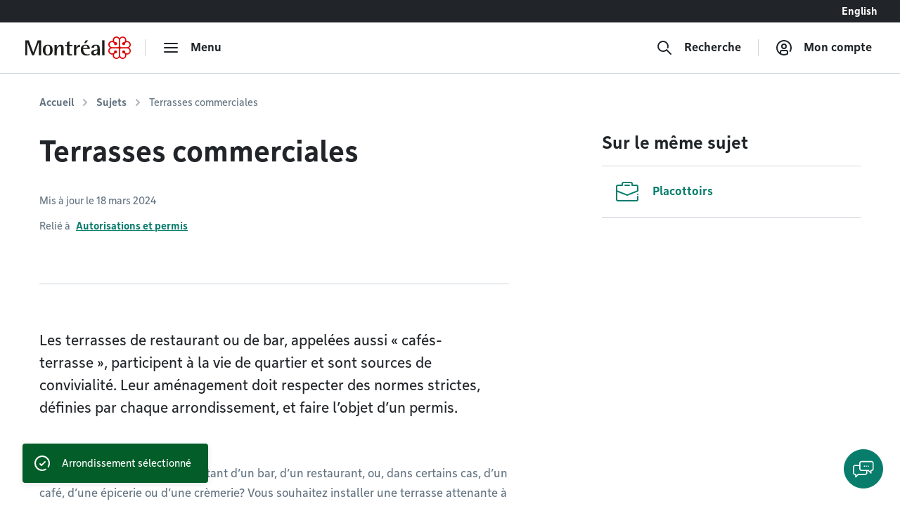

--- FILE ---
content_type: text/html; charset=utf-8
request_url: https://montreal.ca/sujets/terrasses-commerciales?arrondissement=OUT
body_size: 14990
content:
<!DOCTYPE html><html lang="fr"><head><link rel="apple-touch-icon" sizes="180x180" href="/shell/apple-touch-icon.png"/><link rel="icon" type="image/png" sizes="32x32" href="/shell/favicon-32x32.png"/><link rel="icon" type="image/png" sizes="16x16" href="/shell/favicon-16x16.png"/><link rel="manifest" href="/shell/manifest.webmanifest"/><link rel="mask-icon" href="/shell/safari-pinned-tab.svg" color="#e00000"/><meta name="msapplication-TileColor" content="#ffffff"/><meta name="theme-color" content="#ffffff"/><link href="/shell/stylesheets/style.css?v=3.89.1&amp;h=47a63eb8fdcb2dd32c71495833674bc6" rel="stylesheet" as="style"/><link href="https://fonts.googleapis.com/css?family=Nunito+Sans:300,300i,400,400i,600,600i,700,700i" rel="stylesheet" as="style"/><meta http-equiv="X-UA-Compatible" content="IE=edge"/><meta name="viewport" content="width=device-width, initial-scale=1"/><script>
  window.shellConfig = JSON.parse('{"language":"fr","azureADEmploye":{"issuer":"https://login.microsoftonline.com/montreal.ca/v2.0","clientId":"8d48b10c-882c-404f-9de1-c20cccff25e0","scope":"openid profile email 8d48b10c-882c-404f-9de1-c20cccff25e0/.default"},"logoutUrls":{"azureB2c":"https://connexion.montreal.ca/connexionmontreal.onmicrosoft.com/b2c_1a_signup_signin/oauth2/v2.0/logout","azureADEmployee":"https://login.microsoftonline.com/9f15d2dc-8753-4f83-aac2-a58288d3a4bc/oauth2/v2.0/logout"},"azureADB2C":{"issuer":"https://connexion.montreal.ca","clientId":"c9370b3e-c362-4d68-83ff-e8eea6618d23","scope":"openid profile email c9370b3e-c362-4d68-83ff-e8eea6618d23"},"signupDomain":"https://services.montreal.ca/","employeeDomainPrefix":"sac","contentApiUrl":"https://api.interne.montreal.ca","publicApiUrl":"https://api.montreal.ca","acsDomain":"https://acs.interne.montreal.ca","domainDci":"https://montreal.ca","instance":"","domain":"https://montreal.ca","profiles":{"enable":true,"citizenApiUrl":"https://api.montreal.ca/api/city-services/citizen/v2","profilesCount":100},"employeeExternalLogoutUrls":[{"name":"Gestion des files d attente","allowedRedirectUrl":{"fr":"https://montreal.esii-orion.com"}}],"publicExternalLogoutUrls":[{"name":"GBEau","allowedRedirectUrl":{"fr":"https://services.montreal.ca/branchements-eau/entrepreneur/logout"}}],"isMobileApp":false,"isInsideAcsShell":false}');
</script><link href="https://api.mapbox.com/mapbox-gl-js/v1.13.2/mapbox-gl.css" rel="stylesheet"><link rel="alternate" hreflang="fr-ca" href="https://montreal.ca/sujets/terrasses-commerciales"><link rel="alternate" hreflang="en-ca" href="https://montreal.ca/en/topics/commercial-terraces"><link rel="alternate" hreflang="x-default" href="https://montreal.ca/sujets/terrasses-commerciales"><script>
  (function(w,d,s,l,i){w[l]=w[l]||[];w[l].push({'gtm.start':
  new Date().getTime(),event:'gtm.js'});var f=d.getElementsByTagName(s)[0],
  j=d.createElement(s),dl=l!='dataLayer'?'&l='+l:'';j.async=true;j.src=
  'https://www.googletagmanager.com/gtm.js?id='+i+dl;f.parentNode.insertBefore(j,f);
  })(window,document,'script','dataLayer','GTM-TFDV82X');
</script><title>Terrasses commerciales | Ville de Montréal</title><base href="/"><link href="style2.css?v=4.74.0&amp;h=26f3d0158368264a6a3d8e41feae1698" rel="stylesheet"><link href="https://montreal.ca/sujets/terrasses-commerciales" rel="canonical"><meta name="robots" content="index,follow"><meta name="author" content="Ville de Montréal"><meta name="copyright" content="Ville de Montréal"><meta property="og:type" content="website"><meta property="og:url" content="https://montreal.ca/sujets/terrasses-commerciales"><meta property="og:image" content="https://res.cloudinary.com/villemontreal/image/upload/f_auto,dpr_auto,q_auto/v1/logo-montreal.jpg"><meta property="twitter:card" content="summary_large_image"><meta property="twitter:site" content="@MTL_Ville"><meta property="twitter:creator" content="@MTL_Ville"><meta property="og:title" content="Terrasses commerciales"><meta property="twitter:title" content="Terrasses commerciales"><meta name="description" content="À Montréal, les terrasses de restaurant ou de bar, appelées aussi «cafés-terrasse», doivent respecter des normes et requièrent un permis. Apprenez-en plus."><meta property="og:description" content="À Montréal, les terrasses de restaurant ou de bar, appelées aussi «cafés-terrasse», doivent respecter des normes et requièrent un permis. Apprenez-en plus."><meta property="twitter:description" content="À Montréal, les terrasses de restaurant ou de bar, appelées aussi «cafés-terrasse», doivent respecter des normes et requièrent un permis. Apprenez-en plus."><script>
                window.config = JSON.parse('{"language":"fr","languagePrefixes":{"en":"/en/","fr":"/"},"config":{"environmentName":"PROD"},"cookies":{},"languageVersions":{"en":"/topics/commercial-terraces","fr":"/sujets/terrasses-commerciales"},"hash":"26f3d0158368264a6a3d8e41feae1698"}');
              </script><script src="https://www.google.com/recaptcha/api.js?hl=fr" async="" defer=""></script><script crossorigin="anonymous" src="https://cdn.botframework.com/botframework-webchat/latest/webchat.js"></script></head><body class="content" data-portal-version="4.74.0"><noscript><div class="shell-page-error">Votre navigateur ne supporte pas Javascript! / Your browser does not support JavaScript!</div></noscript><div class="shell-style shell-fixed-top"><a href="/sujets/terrasses-commerciales?arrondissement=OUT#shell-main-content" class="sr-only skip-navigation">Accéder au contenu</a></div><div class="shell-main-wrapper h-100" data-shell-version="3.89.1" id="main-content"><div class="shell-page shell-page-public site-sticky-footer"><div class="shell-style site-header"><header class="header-main-nav is-fixed-top" id="header-shell"><nav class="fixed-top" id="menu-bao" aria-label="Menu principal"><div class="navbar-lang-switcher d-flex"><a href="/" class="ml-auto btn btn-lang" id="shell-change-language-link" lang="en">English</a></div><div class="navbar navbar-light main-navbar navbar-expand w-100"><a class="navbar-brand" href="/" aria-label="Retourner à la page d&#x27;accueil de Montréal.ca"><div class="d-none d-md-flex"><svg x="0px" y="0px" viewBox="0 0 184.6 39.3" xml:space="preserve" xmlns="http://www.w3.org/2000/svg" aria-labelledby="logo-vdm-header" role="img"><title id="logo-vdm-header">Ville de Montréal</title><polyline class="letter" points="0,6.6 6.1,6.6 13.9,27.9 14,27.9 21.8,6.6 27.7,6.6 27.7,32.8 23.6,32.8 23.6,10.2 23.5,10.2 15.2,32.8 11.8,32.8 3.5,10.2 3.4,10.2 3.4,32.8 0,32.8 0,6.6"></polyline><path class="letter" d="M39.3,31.6c3.7,0,4.1-4.6,4.1-7.9c0-3.3-0.4-7.9-4.1-7.9c-3.6,0-4.1,4.6-4.1,7.9C35.2,27.1,35.7,31.6,39.3,31.6 M30.7,23.8 c0-6.1,2.9-9.4,8.6-9.4s8.6,3.3,8.6,9.4s-2.9,9.4-8.6,9.4S30.7,29.9,30.7,23.8z"></path><path class="letter" d="M51.1,14.7h4.1V19h0.1c0.7-1.3,2.5-4.7,6.8-4.7c3.4,0,4.9,2.7,4.9,5.3v13.2h-4.1V21.5c0-2.3-0.4-4.3-2.5-4.3c-4.1,0-5.2,5.9-5.2,8.2v7.5h-4.1L51.1,14.7"></path><path class="letter" d="M82,32.9c-0.8,0.2-1.9,0.3-2.9,0.3c-3.9,0-6.1-1.1-6.1-4.6V16.7h-3.1v-2H73v-4.2l4.1-2.3v6.6h5.3v2h-5.3v10.4c0,2.7,0.3,3.9,2.9,3.9c0.7,0,1.4-0.1,1.9-0.3L82,32.9"></path><path class="letter" d="M85.1,14.7h4.1v4.6h0.1c1.3-2.4,2.7-4.7,6.3-5v4c-4,0.1-6.4,1.4-6.4,6.2v8.3h-4.1V14.7"></path><path class="letter" d="M105.8,6.6h4.3l-4,5H103L105.8,6.6 M108.8,20c0-1.4-0.5-4.1-3.6-4.1c-3.2,0-3.8,3-3.9,4.1H108.8z M112.5,32.2c-1.7,0.6-3.2,1-5.7,1c-5.4,0-9.7-3-9.7-10.2c0-5,2.2-8.6,8.3-8.6c6.3,0,7.5,3.9,7.5,7.4h-11.7c0,3.6,1.7,9.5,7.6,9.5c1.3,0,2.5-0.2,3.7-0.8V32.2z"></path><path class="letter" d="M126.1,24.3c-1.7,0.1-6.4,0.5-6.4,3.8c0,1.6,1,2.7,2.4,2.7s4-1.3,4-4.4V24.3 M126.1,30.3L126.1,30.3 c-0.7,1.1-2.5,2.9-5.6,2.9s-5.3-2-5.3-4.5c0-5.6,8.3-5.8,10.9-6v-1.6c0-2,0-5.2-2.7-5.2c-2.5,0-3,1.8-3.2,3.9h-4.3c0.2-2.7,1.4-5.5,7.5-5.5c6.4,0,6.9,3.3,6.9,6.8v11.6h-4.1L126.1,30.3L126.1,30.3z"></path><rect class="letter" x="134.5" y="6.6" width="4.1" height="26.2"></rect><path class="rosace" d="M167.3,36c-0.8-0.8-1.3-1.9-1.3-3.1V22.7c0-1.3,1.2-1.9,1.9-1.9h10.3c2.1,0,4.4,1.7,4.4,4.4c0,2.4-1.9,4.4-4.3,4.4c-1.5,0-2.6-0.7-3.2-1.3c0,0-0.4-0.4-0.5-0.5c0.1-0.2,0.2-0.5,0.2-0.9l0,0c0-1.5-1.2-2.6-2.7-2.6c-0.7,0-1.3,0.3-1.8,0.7c-0.5,0.5-0.8,1.2-0.8,1.9s0.3,1.4,0.8,1.9s1.1,0.7,1.9,0.7c0.4,0,0.7-0.1,0.9-0.2c0.1,0.1,0.5,0.5,0.5,0.5c0.3,0.3,1.3,1.4,1.3,3.1l0,0c0,2.7-2.3,4.4-4.4,4.4C169.3,37.3,168.2,36.8,167.3,36 M148.7,28.3c-0.8-0.8-1.3-2-1.3-3.1c0-1.2,0.4-2.3,1.3-3.1c0.8-0.8,1.9-1.3,3.1-1.3H162c1.3,0,2,1.1,2,1.9v10.2c0,1.2-0.5,2.3-1.3,3.1c-0.6,0.6-1.6,1.3-3.1,1.3c-2.4,0-4.4-1.9-4.4-4.3l0,0c0-1.5,0.7-2.6,1.3-3.2c0,0,0.4-0.4,0.5-0.5c0.2,0.1,0.5,0.2,0.9,0.2c1.5,0,2.6-1.2,2.6-2.7c0-0.7-0.3-1.3-0.7-1.8c-0.5-0.5-1.2-0.8-1.9-0.8s-1.4,0.3-1.9,0.8s-0.7,1.1-0.7,1.8l0,0c0,0.4,0.1,0.7,0.2,0.9c-0.1,0.1-0.5,0.5-0.5,0.5c-0.3,0.3-1.4,1.3-3.1,1.3C150.6,29.6,149.5,29.1,148.7,28.3z M166,6.5c0-1.2,0.5-2.3,1.3-3.1c0.6-0.6,1.6-1.3,3.1-1.3c1.2,0,2.3,0.5,3.1,1.3s1.3,1.9,1.3,3l0,0c0,1.5-0.7,2.6-1.3,3.2c0,0-0.4,0.4-0.5,0.5c-0.2-0.1-0.5-0.2-0.9-0.2c-1.5,0-2.6,1.2-2.6,2.7c0,0.7,0.3,1.3,0.7,1.8c0.5,0.5,1.2,0.8,1.9,0.8l0,0c0.7,0,1.4-0.3,1.9-0.8s0.7-1.1,0.7-1.8l0,0c0-0.4-0.1-0.7-0.2-0.9c0.1-0.1,0.5-0.5,0.5-0.5c0.3-0.3,1.4-1.3,3.1-1.3c2.7,0,4.4,2.3,4.4,4.4c0,1.2-0.5,2.3-1.3,3.1s-1.9,1.3-3.1,1.3H168c-1.3,0-1.9-1.1-1.9-1.9L166,6.5L166,6.5z M156.5,9.7L156.5,9.7c-0.3-0.3-1.3-1.4-1.3-3.1l0,0c0-2.7,2.3-4.4,4.4-4.4c1.2,0,2.3,0.5,3.1,1.3s1.3,1.9,1.3,3.1v10.1c0,1.3-1.1,1.9-1.9,1.9h-10.2c-1.2,0-2.3-0.5-3.1-1.3c-0.6-0.6-1.3-1.6-1.3-3.1c0-1.2,0.5-2.3,1.3-3.1c0.8-0.8,1.9-1.3,3-1.3c1.5,0,2.6,0.7,3.2,1.3c0,0,0.4,0.4,0.5,0.5c-0.1,0.2-0.2,0.5-0.2,0.9c0,1.5,1.2,2.6,2.7,2.6c0.7,0,1.3-0.3,1.8-0.7c0.5-0.5,0.8-1.2,0.8-1.9s-0.3-1.4-0.8-1.9s-1.1-0.7-1.9-0.7c-0.4,0-0.7,0.1-0.9,0.2C156.9,10.1,156.5,9.7,156.5,9.7z M165,3.1c-1.3-1.9-3.3-3.1-5.5-3.1c-3.6,0-6.5,2.9-6.5,6.5c0,0.4,0.1,0.8,0.2,1.5c-0.3-0.1-1-0.2-1.5-0.2c-3.7,0-6.5,2.8-6.5,6.4c0,2.1,1.2,4.2,3.1,5.5c-1.9,1.3-3.1,3.3-3.1,5.4c0,3.6,2.9,6.5,6.6,6.5c0.4,0,1-0.1,1.4-0.2c-0.1,0.6-0.2,1.1-0.2,1.4c0,3.7,2.8,6.5,6.5,6.5c2.1,0,4.1-1.1,5.4-3c1.2,1.8,3.4,3,5.5,3c3.6,0,6.4-2.9,6.4-6.5c0-0.5-0.1-1.1-0.2-1.4c0.6,0.1,1.1,0.2,1.5,0.2c3.6,0,6.5-2.9,6.5-6.5c0-2.1-1.1-4.2-3-5.4c1.8-1.2,3-3.3,3-5.4c0-3.5-3-6.4-6.6-6.4c-0.5,0-1,0.1-1.4,0.2c0.1-0.3,0.2-1,0.2-1.5c0-3.7-2.8-6.5-6.4-6.5C168.3,0,166.2,1.2,165,3.1z"></path></svg></div><div class="d-flex d-md-none"><svg id="logo-rosace" viewBox="0 0 80 80" xml:space="preserve" xmlns="http://www.w3.org/2000/svg"><path class="rosace" d="M40.1,6.2C37.5,2.4,33.3,0,29,0c-7.4,0-13.1,5.8-13.1,13.3c0,0.7,0.2,1.7,0.4,3c-0.7-0.1-1.9-0.4-3-0.4C5.8,15.9,0,21.6,0,29c0,4.3,2.4,8.5,6.3,11.1c-3.9,2.6-6.2,6.7-6.2,11c0,7.2,6,13.1,13.3,13.1c0.9,0,2-0.2,2.9-0.4C16,65,15.9,66,15.9,66.7C15.9,74.2,21.6,80,29,80c4.4,0,8.4-2.3,11-6.1c2.4,3.7,6.8,6.1,11,6.1c7.3,0,13.1-5.8,13.1-13.3c0-1-0.2-2.1-0.4-2.9c1.3,0.3,2.2,0.4,3,0.4C74,64.2,80,58.3,80,51c0-4.3-2.3-8.5-6.1-11c3.7-2.5,6.1-6.7,6.1-11c0-7.2-6-13.1-13.4-13.1c-0.9,0-2,0.2-2.9,0.4c0.1-0.7,0.4-2,0.4-3C64.1,5.8,58.4,0,51,0C46.8,0,42.6,2.4,40.1,6.2L40.1,6.2zM22.8,19.5L22.8,19.5c-0.6-0.6-2.7-2.8-2.7-6.4l0,0c0-5.5,4.6-8.9,8.9-8.9c2.4,0,4.6,0.9,6.3,2.6s2.6,3.9,2.6,6.3v20.6c0,2.5-2.3,4-3.9,4H13.3c-2.3,0-4.7-0.9-6.3-2.6c-1.2-1.2-2.5-3.2-2.5-6.2c0-2.4,0.9-4.7,2.6-6.3C8.7,21,10.9,20,13.3,20c3.1,0,5.2,1.5,6.4,2.7c0,0,0.8,0.8,1,1c-0.2,0.5-0.4,1.1-0.4,1.9c0,3,2.4,5.4,5.4,5.4c1.4,0,2.7-0.5,3.7-1.5S31,27,31,25.6s-0.6-2.9-1.6-3.9s-2.3-1.5-3.8-1.5c-0.8,0-1.5,0.2-1.8,0.4C23.7,20.4,22.8,19.5,22.8,19.5L22.8,19.5z M42.2,13.2c0-2.3,0.9-4.7,2.6-6.3C46,5.7,48,4.4,51,4.4c2.4,0,4.7,1,6.3,2.6c1.6,1.6,2.6,3.8,2.6,6.2l0,0c0,3.1-1.4,5.2-2.7,6.4c0,0-0.8,0.8-1,1c-0.5-0.2-1.1-0.3-1.9-0.3c-2.9,0-5.4,2.4-5.4,5.4c0,1.4,0.5,2.7,1.5,3.7s2.5,1.6,3.9,1.6l0,0c1.4,0,2.8-0.6,3.9-1.6c1-1,1.5-2.3,1.5-3.7l0,0c0-0.8-0.2-1.5-0.4-1.8c0.2-0.2,1-1.1,1-1.1c0.7-0.8,3-2.8,6.5-2.8c5.5,0,8.9,4.6,8.9,8.9c0,2.4-0.9,4.6-2.6,6.3s-3.9,2.6-6.3,2.6H46.2c-2.6,0-3.9-2.3-3.9-3.9L42.2,13.2L42.2,13.2z M7,57.5c-1.7-1.7-2.7-4-2.7-6.3c0-2.4,0.9-4.6,2.6-6.3c1.7-1.7,3.9-2.6,6.3-2.7h20.6c2.6,0,4,2.3,4,3.9v20.7c0,2.3-1,4.7-2.7,6.4c-1.2,1.2-3.2,2.5-6.2,2.5c-4.9,0-8.9-3.9-8.9-8.8l0,0c0-3.1,1.5-5.2,2.7-6.4c0,0,0.8-0.8,1-1c0.5,0.2,1.1,0.3,1.9,0.4c3,0,5.4-2.4,5.4-5.4c0-1.4-0.5-2.7-1.5-3.7s-2.5-1.6-3.9-1.6s-2.9,0.6-3.9,1.6s-1.5,2.3-1.5,3.8l0,0c0,0.8,0.2,1.5,0.4,1.8l-1,1.1C19,57.9,16.7,60,13.2,60C10.8,60,8.6,59.1,7,57.5L7,57.5z M44.9,73.1c-1.7-1.7-2.7-3.9-2.7-6.3V46.1c0-2.5,2.3-3.9,3.9-4h20.7c4.3,0,8.9,3.4,8.9,8.9c0,4.9-3.9,8.9-8.8,8.9c-3.1,0-5.2-1.5-6.4-2.7c0,0-0.8-0.8-1-1c0.2-0.5,0.3-1.1,0.3-1.9l0,0c0-3-2.4-5.4-5.4-5.4c-1.4,0-2.7,0.5-3.7,1.5s-1.6,2.5-1.6,3.9s0.6,2.9,1.6,3.9s2.3,1.5,3.8,1.5c0.8,0,1.5-0.2,1.8-0.4l1.1,1c0.6,0.6,2.7,2.8,2.7,6.4l0,0c0,5.5-4.6,8.9-8.9,8.9C48.8,75.7,46.6,74.8,44.9,73.1L44.9,73.1z"></path></svg></div></a><div class="navbar-separator"></div><button type="button" id="main-menu-toggler" class="btn navbar-btn navbar-btn-icon btn-hide-label-sm" aria-expanded="false" aria-controls="main-menu" aria-label="menu"><span class="icon icon-menu" aria-hidden="true"></span><span class="btn-label">Menu</span></button><div id="main-menu" class="main-menu" tabindex="-1"><div class="main-menu-mobile-header d-md-none"><a class="navbar-brand" href="/" aria-label="Retourner à la page d&#x27;accueil de Montréal.ca"><svg x="0px" y="0px" viewBox="0 0 184.6 39.3"><polyline class="letter" points="0,6.6 6.1,6.6 13.9,27.9 14,27.9 21.8,6.6 27.7,6.6 27.7,32.8 23.6,32.8 23.6,10.2 23.5,10.2 15.2,32.8 11.8,32.8 3.5,10.2 3.4,10.2 3.4,32.8 0,32.8 0,6.6"></polyline><path class="letter" d="M39.3,31.6c3.7,0,4.1-4.6,4.1-7.9c0-3.3-0.4-7.9-4.1-7.9c-3.6,0-4.1,4.6-4.1,7.9C35.2,27.1,35.7,31.6,39.3,31.6 M30.7,23.8 c0-6.1,2.9-9.4,8.6-9.4s8.6,3.3,8.6,9.4s-2.9,9.4-8.6,9.4S30.7,29.9,30.7,23.8z"></path><path class="letter" d="M51.1,14.7h4.1V19h0.1c0.7-1.3,2.5-4.7,6.8-4.7c3.4,0,4.9,2.7,4.9,5.3v13.2h-4.1V21.5c0-2.3-0.4-4.3-2.5-4.3c-4.1,0-5.2,5.9-5.2,8.2v7.5h-4.1L51.1,14.7"></path><path class="letter" d="M82,32.9c-0.8,0.2-1.9,0.3-2.9,0.3c-3.9,0-6.1-1.1-6.1-4.6V16.7h-3.1v-2H73v-4.2l4.1-2.3v6.6h5.3v2h-5.3v10.4c0,2.7,0.3,3.9,2.9,3.9c0.7,0,1.4-0.1,1.9-0.3L82,32.9"></path><path class="letter" d="M85.1,14.7h4.1v4.6h0.1c1.3-2.4,2.7-4.7,6.3-5v4c-4,0.1-6.4,1.4-6.4,6.2v8.3h-4.1V14.7"></path><path class="letter" d="M105.8,6.6h4.3l-4,5H103L105.8,6.6 M108.8,20c0-1.4-0.5-4.1-3.6-4.1c-3.2,0-3.8,3-3.9,4.1H108.8z M112.5,32.2c-1.7,0.6-3.2,1-5.7,1c-5.4,0-9.7-3-9.7-10.2c0-5,2.2-8.6,8.3-8.6c6.3,0,7.5,3.9,7.5,7.4h-11.7c0,3.6,1.7,9.5,7.6,9.5c1.3,0,2.5-0.2,3.7-0.8V32.2z"></path><path class="letter" d="M126.1,24.3c-1.7,0.1-6.4,0.5-6.4,3.8c0,1.6,1,2.7,2.4,2.7s4-1.3,4-4.4V24.3 M126.1,30.3L126.1,30.3 c-0.7,1.1-2.5,2.9-5.6,2.9s-5.3-2-5.3-4.5c0-5.6,8.3-5.8,10.9-6v-1.6c0-2,0-5.2-2.7-5.2c-2.5,0-3,1.8-3.2,3.9h-4.3c0.2-2.7,1.4-5.5,7.5-5.5c6.4,0,6.9,3.3,6.9,6.8v11.6h-4.1L126.1,30.3L126.1,30.3z"></path><rect class="letter" x="134.5" y="6.6" width="4.1" height="26.2"></rect><path class="rosace" d="M167.3,36c-0.8-0.8-1.3-1.9-1.3-3.1V22.7c0-1.3,1.2-1.9,1.9-1.9h10.3c2.1,0,4.4,1.7,4.4,4.4c0,2.4-1.9,4.4-4.3,4.4c-1.5,0-2.6-0.7-3.2-1.3c0,0-0.4-0.4-0.5-0.5c0.1-0.2,0.2-0.5,0.2-0.9l0,0c0-1.5-1.2-2.6-2.7-2.6c-0.7,0-1.3,0.3-1.8,0.7c-0.5,0.5-0.8,1.2-0.8,1.9s0.3,1.4,0.8,1.9s1.1,0.7,1.9,0.7c0.4,0,0.7-0.1,0.9-0.2c0.1,0.1,0.5,0.5,0.5,0.5c0.3,0.3,1.3,1.4,1.3,3.1l0,0c0,2.7-2.3,4.4-4.4,4.4C169.3,37.3,168.2,36.8,167.3,36 M148.7,28.3c-0.8-0.8-1.3-2-1.3-3.1c0-1.2,0.4-2.3,1.3-3.1c0.8-0.8,1.9-1.3,3.1-1.3H162c1.3,0,2,1.1,2,1.9v10.2c0,1.2-0.5,2.3-1.3,3.1c-0.6,0.6-1.6,1.3-3.1,1.3c-2.4,0-4.4-1.9-4.4-4.3l0,0c0-1.5,0.7-2.6,1.3-3.2c0,0,0.4-0.4,0.5-0.5c0.2,0.1,0.5,0.2,0.9,0.2c1.5,0,2.6-1.2,2.6-2.7c0-0.7-0.3-1.3-0.7-1.8c-0.5-0.5-1.2-0.8-1.9-0.8s-1.4,0.3-1.9,0.8s-0.7,1.1-0.7,1.8l0,0c0,0.4,0.1,0.7,0.2,0.9c-0.1,0.1-0.5,0.5-0.5,0.5c-0.3,0.3-1.4,1.3-3.1,1.3C150.6,29.6,149.5,29.1,148.7,28.3z M166,6.5c0-1.2,0.5-2.3,1.3-3.1c0.6-0.6,1.6-1.3,3.1-1.3c1.2,0,2.3,0.5,3.1,1.3s1.3,1.9,1.3,3l0,0c0,1.5-0.7,2.6-1.3,3.2c0,0-0.4,0.4-0.5,0.5c-0.2-0.1-0.5-0.2-0.9-0.2c-1.5,0-2.6,1.2-2.6,2.7c0,0.7,0.3,1.3,0.7,1.8c0.5,0.5,1.2,0.8,1.9,0.8l0,0c0.7,0,1.4-0.3,1.9-0.8s0.7-1.1,0.7-1.8l0,0c0-0.4-0.1-0.7-0.2-0.9c0.1-0.1,0.5-0.5,0.5-0.5c0.3-0.3,1.4-1.3,3.1-1.3c2.7,0,4.4,2.3,4.4,4.4c0,1.2-0.5,2.3-1.3,3.1s-1.9,1.3-3.1,1.3H168c-1.3,0-1.9-1.1-1.9-1.9L166,6.5L166,6.5z M156.5,9.7L156.5,9.7c-0.3-0.3-1.3-1.4-1.3-3.1l0,0c0-2.7,2.3-4.4,4.4-4.4c1.2,0,2.3,0.5,3.1,1.3s1.3,1.9,1.3,3.1v10.1c0,1.3-1.1,1.9-1.9,1.9h-10.2c-1.2,0-2.3-0.5-3.1-1.3c-0.6-0.6-1.3-1.6-1.3-3.1c0-1.2,0.5-2.3,1.3-3.1c0.8-0.8,1.9-1.3,3-1.3c1.5,0,2.6,0.7,3.2,1.3c0,0,0.4,0.4,0.5,0.5c-0.1,0.2-0.2,0.5-0.2,0.9c0,1.5,1.2,2.6,2.7,2.6c0.7,0,1.3-0.3,1.8-0.7c0.5-0.5,0.8-1.2,0.8-1.9s-0.3-1.4-0.8-1.9s-1.1-0.7-1.9-0.7c-0.4,0-0.7,0.1-0.9,0.2C156.9,10.1,156.5,9.7,156.5,9.7z M165,3.1c-1.3-1.9-3.3-3.1-5.5-3.1c-3.6,0-6.5,2.9-6.5,6.5c0,0.4,0.1,0.8,0.2,1.5c-0.3-0.1-1-0.2-1.5-0.2c-3.7,0-6.5,2.8-6.5,6.4c0,2.1,1.2,4.2,3.1,5.5c-1.9,1.3-3.1,3.3-3.1,5.4c0,3.6,2.9,6.5,6.6,6.5c0.4,0,1-0.1,1.4-0.2c-0.1,0.6-0.2,1.1-0.2,1.4c0,3.7,2.8,6.5,6.5,6.5c2.1,0,4.1-1.1,5.4-3c1.2,1.8,3.4,3,5.5,3c3.6,0,6.4-2.9,6.4-6.5c0-0.5-0.1-1.1-0.2-1.4c0.6,0.1,1.1,0.2,1.5,0.2c3.6,0,6.5-2.9,6.5-6.5c0-2.1-1.1-4.2-3-5.4c1.8-1.2,3-3.3,3-5.4c0-3.5-3-6.4-6.6-6.4c-0.5,0-1,0.1-1.4,0.2c0.1-0.3,0.2-1,0.2-1.5c0-3.7-2.8-6.5-6.4-6.5C168.3,0,166.2,1.2,165,3.1z"></path></svg></a><div class="ml-auto"><button class="btn navbar-btn js-button-mobile-close" aria-label="Fermer"><svg width="24px" height="24px" viewBox="0 0 24 24" role="icon" aria-hidden="true"><path d="M12 13.414l-5.293 5.293a1 1 0 11-1.414-1.414L10.586 12 5.293 6.707a1 1 0 011.414-1.414l12 12a1 1 0 01-1.414 1.414L12 13.414zm5.293-8.121a1 1 0 011.414 1.414l-3 3a1 1 0 11-1.414-1.414l3-3z"></path></svg></button></div></div><div class="main-menu-container"><div class="row"><div class="col-12"><div class="row main-menu-content"><div class="col-12 col-md-5 col-lg-4 mb-4 mb-md-0"><span id="categories-menu-heading" class="main-menu-heading">Catégories</span><ul class="main-menu-level1 main-menu-categories" aria-labelledby="categories-menu-heading"><li class="main-menu-level1-item"><button id="category-affaires-et-economie" class="btn-main-menu-toggle" aria-expanded="false">Affaires</button><ul class="main-menu-level2 main-menu-level2-hidden" aria-labelledby="category-affaires-et-economie"><li><a href="/accompagnement-et-financement">Accompagnement et financement</a></li><li><a href="/autorisations-et-permis">Autorisations et permis</a></li><li><a href="/fournisseurs">Fournisseurs</a></li><li><a href="/innovation-et-recherche">Innovation et recherche</a></li></ul><div class="main-menu-level2-close"><button class="btn navbar-btn js-button-close" aria-label="Fermer" tabindex="-1"><svg width="24px" height="24px" viewBox="0 0 24 24" role="icon" aria-hidden="true"><path d="M12 13.414l-5.293 5.293a1 1 0 11-1.414-1.414L10.586 12 5.293 6.707a1 1 0 011.414-1.414l12 12a1 1 0 01-1.414 1.414L12 13.414zm5.293-8.121a1 1 0 011.414 1.414l-3 3a1 1 0 11-1.414-1.414l3-3z"></path></svg></button></div></li><li class="main-menu-level1-item"><button id="category-amenagement-et-construction" class="btn-main-menu-toggle" aria-expanded="false">Aménagement et urbanisme</button><ul class="main-menu-level2 main-menu-level2-hidden" aria-labelledby="category-amenagement-et-construction"><li><a href="/developpement-urbain">Développement urbain</a></li><li><a href="/gestion-du-territoire">Gestion du territoire</a></li></ul><div class="main-menu-level2-close"><button class="btn navbar-btn js-button-close" aria-label="Fermer" tabindex="-1"><svg width="24px" height="24px" viewBox="0 0 24 24" role="icon" aria-hidden="true"><path d="M12 13.414l-5.293 5.293a1 1 0 11-1.414-1.414L10.586 12 5.293 6.707a1 1 0 011.414-1.414l12 12a1 1 0 01-1.414 1.414L12 13.414zm5.293-8.121a1 1 0 011.414 1.414l-3 3a1 1 0 11-1.414-1.414l3-3z"></path></svg></button></div></li><li class="main-menu-level1-item"><button id="category-animaux" class="btn-main-menu-toggle" aria-expanded="false">Animaux</button><ul class="main-menu-level2 main-menu-level2-hidden" aria-labelledby="category-animaux"><li><a href="/animaux-domestiques">Animaux domestiques</a></li><li><a href="/animaux-sauvages-et-insectes">Animaux sauvages et insectes</a></li></ul><div class="main-menu-level2-close"><button class="btn navbar-btn js-button-close" aria-label="Fermer" tabindex="-1"><svg width="24px" height="24px" viewBox="0 0 24 24" role="icon" aria-hidden="true"><path d="M12 13.414l-5.293 5.293a1 1 0 11-1.414-1.414L10.586 12 5.293 6.707a1 1 0 011.414-1.414l12 12a1 1 0 01-1.414 1.414L12 13.414zm5.293-8.121a1 1 0 011.414 1.414l-3 3a1 1 0 11-1.414-1.414l3-3z"></path></svg></button></div></li><li class="main-menu-level1-item"><button id="category-vie-communautaire" class="btn-main-menu-toggle" aria-expanded="false">Communauté</button><ul class="main-menu-level2 main-menu-level2-hidden" aria-labelledby="category-vie-communautaire"><li><a href="/accessibilite-universelle">Accessibilité universelle</a></li><li><a href="/diversite">Diversité</a></li><li><a href="/prevention-et-action-sociale">Prévention et actions sociales</a></li><li><a href="/prix-et-distinctions">Prix et distinctions</a></li><li><a href="/vie-de-quartier">Vie de quartier</a></li></ul><div class="main-menu-level2-close"><button class="btn navbar-btn js-button-close" aria-label="Fermer" tabindex="-1"><svg width="24px" height="24px" viewBox="0 0 24 24" role="icon" aria-hidden="true"><path d="M12 13.414l-5.293 5.293a1 1 0 11-1.414-1.414L10.586 12 5.293 6.707a1 1 0 011.414-1.414l12 12a1 1 0 01-1.414 1.414L12 13.414zm5.293-8.121a1 1 0 011.414 1.414l-3 3a1 1 0 11-1.414-1.414l3-3z"></path></svg></button></div></li><li class="main-menu-level1-item"><button id="category-culture-et-loisirs" class="btn-main-menu-toggle" aria-expanded="false">Culture et sports</button><ul class="main-menu-level2 main-menu-level2-hidden" aria-labelledby="category-culture-et-loisirs"><li><a href="/bibliotheques">Bibliothèques</a></li><li><a href="/histoire-et-patrimoine">Histoire et patrimoine</a></li><li><a href="/parcs-et-nature">Parcs et nature</a></li><li><a href="/spectacles-et-expositions">Spectacles et expositions</a></li><li><a href="/sports-et-loisirs">Sports et loisirs</a></li></ul><div class="main-menu-level2-close"><button class="btn navbar-btn js-button-close" aria-label="Fermer" tabindex="-1"><svg width="24px" height="24px" viewBox="0 0 24 24" role="icon" aria-hidden="true"><path d="M12 13.414l-5.293 5.293a1 1 0 11-1.414-1.414L10.586 12 5.293 6.707a1 1 0 011.414-1.414l12 12a1 1 0 01-1.414 1.414L12 13.414zm5.293-8.121a1 1 0 011.414 1.414l-3 3a1 1 0 11-1.414-1.414l3-3z"></path></svg></button></div></li><li class="main-menu-level1-item"><button id="category-participation-citoyenne" class="btn-main-menu-toggle" aria-expanded="false">Démocratie et participation</button><ul class="main-menu-level2 main-menu-level2-hidden" aria-labelledby="category-participation-citoyenne"><li><a href="/consultations-publiques">Consultations publiques</a></li><li><a href="/initiatives-citoyennes">Initiatives citoyennes</a></li></ul><div class="main-menu-level2-close"><button class="btn navbar-btn js-button-close" aria-label="Fermer" tabindex="-1"><svg width="24px" height="24px" viewBox="0 0 24 24" role="icon" aria-hidden="true"><path d="M12 13.414l-5.293 5.293a1 1 0 11-1.414-1.414L10.586 12 5.293 6.707a1 1 0 011.414-1.414l12 12a1 1 0 01-1.414 1.414L12 13.414zm5.293-8.121a1 1 0 011.414 1.414l-3 3a1 1 0 11-1.414-1.414l3-3z"></path></svg></button></div></li><li class="main-menu-level1-item"><button id="category-entretien-et-circulation" class="btn-main-menu-toggle" aria-expanded="false">Entretien et circulation</button><ul class="main-menu-level2 main-menu-level2-hidden" aria-labelledby="category-entretien-et-circulation"><li><a href="/deneigement">Déneigement</a></li><li><a href="/deplacements-et-transports">Déplacements et transports</a></li><li><a href="/fermetures-de-rue-et-travaux">Fermetures de rue et travaux</a></li><li><a href="/stationnement">Stationnement</a></li></ul><div class="main-menu-level2-close"><button class="btn navbar-btn js-button-close" aria-label="Fermer" tabindex="-1"><svg width="24px" height="24px" viewBox="0 0 24 24" role="icon" aria-hidden="true"><path d="M12 13.414l-5.293 5.293a1 1 0 11-1.414-1.414L10.586 12 5.293 6.707a1 1 0 011.414-1.414l12 12a1 1 0 01-1.414 1.414L12 13.414zm5.293-8.121a1 1 0 011.414 1.414l-3 3a1 1 0 11-1.414-1.414l3-3z"></path></svg></button></div></li><li class="main-menu-level1-item"><button id="category-environnement" class="btn-main-menu-toggle" aria-expanded="false">Environnement</button><ul class="main-menu-level2 main-menu-level2-hidden" aria-labelledby="category-environnement"><li><a href="/arbres-et-jardins">Arbres et jardins</a></li><li><a href="/collectes-et-recyclage">Collectes et recyclage</a></li><li><a href="/eau">Eau</a></li><li><a href="/transition-ecologique">Transition écologique</a></li></ul><div class="main-menu-level2-close"><button class="btn navbar-btn js-button-close" aria-label="Fermer" tabindex="-1"><svg width="24px" height="24px" viewBox="0 0 24 24" role="icon" aria-hidden="true"><path d="M12 13.414l-5.293 5.293a1 1 0 11-1.414-1.414L10.586 12 5.293 6.707a1 1 0 011.414-1.414l12 12a1 1 0 01-1.414 1.414L12 13.414zm5.293-8.121a1 1 0 011.414 1.414l-3 3a1 1 0 11-1.414-1.414l3-3z"></path></svg></button></div></li><li class="main-menu-level1-item"><button id="category-contraventions-et-reglementation" class="btn-main-menu-toggle" aria-expanded="false">Justice</button><ul class="main-menu-level2 main-menu-level2-hidden" aria-labelledby="category-contraventions-et-reglementation"><li><a href="/infraction-et-audience">Infraction et audience</a></li><li><a href="/plainte-et-reclamation">Plainte et réclamation</a></li></ul><div class="main-menu-level2-close"><button class="btn navbar-btn js-button-close" aria-label="Fermer" tabindex="-1"><svg width="24px" height="24px" viewBox="0 0 24 24" role="icon" aria-hidden="true"><path d="M12 13.414l-5.293 5.293a1 1 0 11-1.414-1.414L10.586 12 5.293 6.707a1 1 0 011.414-1.414l12 12a1 1 0 01-1.414 1.414L12 13.414zm5.293-8.121a1 1 0 011.414 1.414l-3 3a1 1 0 11-1.414-1.414l3-3z"></path></svg></button></div></li><li class="main-menu-level1-item"><button id="category-maison-et-logement" class="btn-main-menu-toggle" aria-expanded="false">Maison et logement</button><ul class="main-menu-level2 main-menu-level2-hidden" aria-labelledby="category-maison-et-logement"><li><a href="/achat-et-vente">Achat et vente</a></li><li><a href="/amenagement-et-entretien-exterieurs">Aménagement et entretien extérieurs</a></li><li><a href="/location-et-logement">Location et logement</a></li><li><a href="/renovation-et-travaux">Rénovation et travaux</a></li></ul><div class="main-menu-level2-close"><button class="btn navbar-btn js-button-close" aria-label="Fermer" tabindex="-1"><svg width="24px" height="24px" viewBox="0 0 24 24" role="icon" aria-hidden="true"><path d="M12 13.414l-5.293 5.293a1 1 0 11-1.414-1.414L10.586 12 5.293 6.707a1 1 0 011.414-1.414l12 12a1 1 0 01-1.414 1.414L12 13.414zm5.293-8.121a1 1 0 011.414 1.414l-3 3a1 1 0 11-1.414-1.414l3-3z"></path></svg></button></div></li><li class="main-menu-level1-item"><button id="category-organisation-municipale" class="btn-main-menu-toggle" aria-expanded="false">Organisation municipale</button><ul class="main-menu-level2 main-menu-level2-hidden" aria-labelledby="category-organisation-municipale"><li><a href="/administration">Administration</a></li><li><a href="/arrondissements">Arrondissements</a></li><li><a href="/budget-et-profil-financier">Budget et profil financier</a></li><li><a href="/carrieres">Carrières</a></li><li><a href="/langue-francaise">Langue française</a></li><li><a href="/mairie-et-personnes-elues">Mairie et personnes élues</a></li><li><a href="/organismes-et-conseils">Organismes et conseils</a></li><li><a href="/publications-et-donnees">Publications et données</a></li></ul><div class="main-menu-level2-close"><button class="btn navbar-btn js-button-close" aria-label="Fermer" tabindex="-1"><svg width="24px" height="24px" viewBox="0 0 24 24" role="icon" aria-hidden="true"><path d="M12 13.414l-5.293 5.293a1 1 0 11-1.414-1.414L10.586 12 5.293 6.707a1 1 0 011.414-1.414l12 12a1 1 0 01-1.414 1.414L12 13.414zm5.293-8.121a1 1 0 011.414 1.414l-3 3a1 1 0 11-1.414-1.414l3-3z"></path></svg></button></div></li><li class="main-menu-level1-item"><button id="category-sante-et-securite-publiques" class="btn-main-menu-toggle" aria-expanded="false">Santé et sécurité</button><ul class="main-menu-level2 main-menu-level2-hidden" aria-labelledby="category-sante-et-securite-publiques"><li><a href="/situations-durgence-et-sinistres">Situations d&#x27;urgence et sinistres</a></li></ul><div class="main-menu-level2-close"><button class="btn navbar-btn js-button-close" aria-label="Fermer" tabindex="-1"><svg width="24px" height="24px" viewBox="0 0 24 24" role="icon" aria-hidden="true"><path d="M12 13.414l-5.293 5.293a1 1 0 11-1.414-1.414L10.586 12 5.293 6.707a1 1 0 011.414-1.414l12 12a1 1 0 01-1.414 1.414L12 13.414zm5.293-8.121a1 1 0 011.414 1.414l-3 3a1 1 0 11-1.414-1.414l3-3z"></path></svg></button></div></li><li class="main-menu-level1-item"><button id="category-taxes-et-evaluation-fonciere" class="btn-main-menu-toggle" aria-expanded="false">Taxes et évaluation foncière</button><ul class="main-menu-level2 main-menu-level2-hidden" aria-labelledby="category-taxes-et-evaluation-fonciere"><li><a href="/evaluation-fonciere">Évaluation foncière</a></li><li><a href="/taxes-municipales">Taxes municipales</a></li></ul><div class="main-menu-level2-close"><button class="btn navbar-btn js-button-close" aria-label="Fermer" tabindex="-1"><svg width="24px" height="24px" viewBox="0 0 24 24" role="icon" aria-hidden="true"><path d="M12 13.414l-5.293 5.293a1 1 0 11-1.414-1.414L10.586 12 5.293 6.707a1 1 0 011.414-1.414l12 12a1 1 0 01-1.414 1.414L12 13.414zm5.293-8.121a1 1 0 011.414 1.414l-3 3a1 1 0 11-1.414-1.414l3-3z"></path></svg></button></div></li></ul></div><div class="col-12 col-md-6 col-lg offset-md-1"><div class="row"><div class="col-12 col-lg-6 mb-4 mb-lg-0"><div class="mb-4"><span id="services-menu-heading" class="main-menu-heading">Lieux de service</span><ul class="main-menu-level1" aria-labelledby="services-menu-heading"><li><a href="/lieux?mtl_content.lieux.category.code=POIN&amp;orderBy=dc_title">Points de service</a></li><li><a href="/lieux?mtl_content.lieux.installation.code=PARC&amp;orderBy=dc_title">Parcs</a></li><li><a href="/lieux?mtl_content.lieux.installation.code=BIBL&amp;orderBy=dc_title">Bibliothèques</a></li><li><a href="/lieux?mtl_content.lieux.installation.code=ECOC&amp;orderBy=dc_title">Écocentres</a></li><li><a href="/lieux?mtl_content.lieux.installation.code=CENC&amp;orderBy=dc_title">Maisons de la culture</a></li><li><a href="/lieux?mtl_content.lieux.installation.code=AREN,CENT,GYMN,PISI&amp;orderBy=dc_title">Centres sportifs</a></li></ul></div><div class="mb-4"><span id="calendar-menu-heading" class="main-menu-heading">Calendriers</span><ul class="main-menu-level1" aria-labelledby="calendar-menu-heading"><li><a href="/calendrier-culturel">Culturel</a></li><li><a href="/calendrier-expositions">Expositions</a></li><li><a href="/calendrier-loisirs-et-sports">Loisirs et sports</a></li><li><a href="/calendrier-participation-publique">Participation publique</a></li><li><a href="/calendrier-vie-de-quartier">Vie de quartier</a></li></ul></div></div><div class="col-12 col-lg-6"><div class="mb-4"><span id="contact-us-menu-heading" class="main-menu-heading">Renseignements</span><ul class="main-menu-level1" aria-labelledby="contact-us-menu-heading"><li><a href="/nous-joindre">Nous joindre</a></li><li><a href="/unites/salle-des-medias">Salle des médias</a></li></ul></div></div></div></div></div></div></div></div></div><div class="navbar-div ml-auto"><div class="d-flex align-items-center"><button type="button" class="btn navbar-btn navbar-btn-icon btn-hide-label-md navbar-search-toggler" id="navbarSearch" aria-haspopup="dialog" aria-expanded="false" aria-controls="navbar-search" aria-label="Recherche"><span class="icon icon-search" aria-hidden="true"></span><span class="btn-label">Recherche</span></button><div id="navbar-search" class="navbar-search" role="dialog" aria-modal="true" aria-label="Recherche"><div class="navbar-search-form"><div class="form-row align-items-center"><div class="col"><div class="input-group" id="input-group-search"><span class="icon icon-search" aria-hidden="true"></span><input type="text" class="form-control shell-submit-search-form" id="shell-quick-search-input" placeholder="Que cherchez-vous?" aria-label="Que cherchez-vous?" autoComplete="off" role="combobox" aria-autocomplete="list" aria-haspopup="true" aria-expanded="false"/></div></div><div class="col-auto"><button class="btn btn-tertiary btn-squared js-btn-clear d-none d-lg-inline-flex">Effacer</button><button id="searchSubmit" class="btn btn-primary btn-squared btn-search-submit" aria-label="Recherche"><span class="icon icon-arrow-right" aria-hidden="true"></span><span class="btn-label">Recherche</span></button><button class="btn navbar-btn js-button-close" id="close-search" aria-label="Fermer"><span class="icon icon-x" aria-hidden="true"></span></button></div></div></div></div><div class="navbar-separator d-none d-lg-flex"></div><div class="dropdown d-none" id="shell-account-quicklinks"><button type="button" class="btn navbar-btn dropdown-toggle" id="shell-auth-account" data-toggle="dropdown" aria-haspopup="true" aria-expanded="false" aria-label="Menu du profil de"><div class="user-avatar" aria-hidden="true"><span class="user-first-letter"></span></div><div class="user-info d-none d-lg-inline-flex ml-2"><span class="user-username elided-text"></span></div></button><div id="shell-account-quicklinks-menu" class="dropdown-menu" aria-labelledby="shell-auth-account"><div class="scrollable-menu "><a id="quickLinkAccueil" class="dropdown-item" href="https://montreal.ca/mon-compte-2/"><div class="user-info d-flex flex-column"><div class="user-name text-wrap"></div><div class="user-email font-size-sm-interface text-secondary"></div></div></a><div class="dropdown-divider"></div><div id="quickLinksCitizen"><ul class="list-unstyled mb-0"><li><a class="dropdown-item" href="https://montreal.ca/mon-compte-2/mes-demandes">Demandes</a></li><li><a class="dropdown-item" href="https://montreal.ca/mon-compte-2/mes-taches">Tâches</a></li><li><a class="dropdown-item" href="https://montreal.ca/mon-compte-2/mon-fil-dactualites">Journal d&#x27;activités</a></li><li><a class="dropdown-item" href="https://montreal.ca/mon-compte/fr/mon-profil">Informations personnelles</a></li><li><a class="dropdown-item" href="https://montreal.ca/mon-compte/fr/modification-des-parametres-de-mon-compte">Paramètres du compte</a></li><li><a class="dropdown-item" href="https://montreal.ca/mon-compte/fr/modification-des-preferences-de-notification">Préférences de communication</a></li></ul></div><div id="quickLinksOrganisation" class="d-none"><ul class="list-unstyled mb-0"><li><a class="dropdown-item" href="https://montreal.ca/mon-compte-2/mes-demandes">Demandes</a></li><li><a class="dropdown-item" href="https://montreal.ca/mon-compte-2/mes-taches">Tâches</a></li><li><a class="dropdown-item" href="https://montreal.ca/mon-compte-2/mon-fil-dactualites">Journal d&#x27;activités</a></li><li><a class="dropdown-item" href="https://montreal.ca/mon-compte-2/organisations/membres">Membres</a></li><li><a class="dropdown-item link-with-profileid" href="https://montreal.ca/mon-compte-2/organisations/informations/:id">Informations</a></li></ul></div><div><div id="profiles-content" class="user-profiles" aria-label="Liste des profils" hidden=""><ul class="list-unstyled mb-0"><li class="user-profiles-item-template" hidden=""><div class="dropdown-divider"></div><a href="javascript:void(0);" class="dropdown-item"><div class="media-avatar"><span class="user-first-letter" aria-hidden="true"></span></div><div class="dropdown-item-content"><div class="name"></div><div class="profile-type dropdown-item-description"><span class="shellIndividualProfile" hidden="">Profil personnel</span><span class="shellOrganisationProfile" hidden="">Profil d&#x27;organisation</span></div></div></a></li></ul></div><div><div class="dropdown-divider"></div><div id="quickLinksChangeProfile" class="d-none"><a class="dropdown-item link" id="shellMenuProfileChange" href="https://montreal.ca/mon-compte-2/choisir-profil">Changer de profil</a></div><div id="quickLinksOrganisationActions"><a class="dropdown-item" href="https://montreal.ca/mon-compte-2/organisations/ajouter">Ajouter une organisation</a></div></div></div><div class="dropdown-divider"></div><button class="dropdown-item" id="shell-auth-logout">Se déconnecter</button></div></div></div><button type="button" class="btn navbar-btn navbar-btn-icon btn-login btn-hide-label-md d-none" id="shell-login-button" aria-label="Mon compte"><span class="icon icon-user-circle" aria-hidden="true"></span><span class="btn-label">Mon compte</span></button></div></div></div><div class="overlay" id="overlay"></div></nav></header></div><div class="shell-content site-main-content" id="shell-main-content"><div class="h-100"><noscript><iframe src="https://www.googletagmanager.com/ns.html?id=GTM-TFDV82X" height="0" width="0" style="display:none;visibility:hidden" name="Google Tag manager no script iframe" title="Google Tag manager no script iframe"></iframe></noscript><main class="main-content" id="portal-main-content" aria-label="Main Content"><script>document.addEventListener('readystatechange', function (evt) { if(evt.target.readyState==="complete") {
  var title = "Terrasses commerciales";
  var id = "/sujets/terrasses-commerciales";
  var contentType = "sujets";
  var sections = [{"title":"Accueil","type":"internal","url":"/","language":"fr"},{"title":"Sujets","type":"internal","url":"/sujets","language":"fr"}];
  var emitter = {"code":"MTL","name":"Ville de Montréal"};
  var associatedIssuer = {"title":"Service de la concertation des arrondissements et de l'expérience citoyenne","type":"departments","url":"/unites/service-de-la-concertation-des-arrondissements-et-de-lexperience-citoyenne","language":"fr","properties":{"icon":"organisation-municipale"}};
  var borough = '';

  analytics.viewPage(title, id, contentType, sections, emitter, associatedIssuer, borough);
}}, false);</script><div class="container pt-4"><div class="row"><div class="col-12"><nav class="breadcrumb-container" aria-label="Fil d'Ariane"><ol class="breadcrumb has-mobile-version"><li class="breadcrumb-item"><a href="/">Accueil</a></li><li class="breadcrumb-item"><a href="/sujets">Sujets</a></li><li class="breadcrumb-item active" aria-current="page">Terrasses commerciales</li></ol></nav></div></div></div><div class="region-content pt-0"><div class="container"><div class="row justify-content-between"><div class="col-12 col-lg-7"><header class="content-header "><h1>Terrasses commerciales</h1><div class="content-header-extras"><div class="content-header-extras-item list-inline-interpunct mb-0"><div class="list-inline-item">Mis à jour le 18&nbsp;mars 2024</div></div><div class="quick-links mt-1"><span class="quick-links-label text-body">Relié à</span><ul class="list-inline"><li class="list-inline-item"><a href="/autorisations-et-permis">Autorisations et permis</a></li></ul></div></div></header><div class="lead"><p>Les terrasses de restaurant ou de bar, appelées aussi «&nbsp;cafés-terrasse&nbsp;»,&nbsp;participent à la vie de quartier et sont sources de convivialité. Leur aménagement doit respecter des normes strictes, définies par chaque arrondissement, et faire&nbsp;l’objet d’un permis.</p></div><div class="content-modules"><div class="content-module-stacked"><div><p>Vous êtes propriétaire ou exploitant d’un bar, d’un restaurant, ou, dans certains cas, d’un café, d’une épicerie ou d’une crèmerie?&nbsp;Vous souhaitez&nbsp;installer une terrasse attenante à votre commerce?</p><p>Avant d’aller de l’avant&nbsp;:</p><ol><li>Vérifiez les normes définies par votre arrondissement. Elles peuvent varier&nbsp;selon que la terrasse est aménagée&nbsp;sur le terrain&nbsp;privé de&nbsp;l’établissement ou sur le domaine public (trottoir ou&nbsp;chaussée).</li><li>Obtenez&nbsp;une autorisation pour un usage dit de «&nbsp;café-terrasse&nbsp;».</li><li>Sur&nbsp;le domaine privé, vérifiez si vous avez&nbsp;besoin d’un permis de rénovation extérieure.</li><li>Sur le domaine public, obtenez un permis d’occupation périodique du domaine public.</li></ol><p>Si votre terrasse est construite&nbsp;à cheval sur les deux&nbsp;domaines, vous devez obtenir une autorisation et deux&nbsp;permis.</p></div></div><h2>S'informer sur le sujet</h2><div class="wrapper-arrondissement mb-4" id="boroughSelector"><div class="wrapper-arrondissement-header pt-0 pb-4 px-0"><div class="row"><div class="col mb-4 mb-sm-0 lead-left-content"><div class="label d-none">Présente les contenus de l'arrondissement</div><div class="title borough-name"></div><div class="label-borough d-none">Trouver un arrondissement pour filtrer la liste des contenus recherchés.</div></div><div class="col-12 col-sm-auto"><button type="button" class="btn btn-secondary change-borough d-none" data-toggle="modal" data-target="#selectArrondissementModal" aria-haspopup="dialog">Changer</button><button type="button" class="btn select-borough d-none btn-secondary" data-toggle="modal" data-target="#selectArrondissementModal" aria-haspopup="dialog">Trouver</button></div></div></div><div class="wrapper-arrondissement-body px-0"><div id="AC" class="borough-content-unit d-none"><div class="content-module-stacked"><h3>Services offerts</h3><ul class="list-group list-group-lg"><li class="list-group-item list-group-item-action"><a href="/services/terrasse-commerciale-sur-le-domaine-prive">Terrasse commerciale sur le domaine privé</a></li><li class="list-group-item list-group-item-action"><a href="/services/terrasse-commerciale-sur-le-domaine-public">Terrasse commerciale sur le domaine public</a></li></ul></div></div><div id="ANJ" class="borough-content-unit d-none"><div class="content-module-stacked"><h3>Service offert</h3><ul class="list-group list-group-lg"><li class="list-group-item list-group-item-action"><a href="/services/terrasse-commerciale-sur-le-domaine-prive">Terrasse commerciale sur le domaine privé</a></li></ul></div></div><div id="CDNNDG" class="borough-content-unit d-none"><div class="content-module-stacked"><h3>Services offerts</h3><ul class="list-group list-group-lg"><li class="list-group-item list-group-item-action"><a href="/services/terrasse-commerciale-sur-le-domaine-prive">Terrasse commerciale sur le domaine privé</a></li><li class="list-group-item list-group-item-action"><a href="/services/terrasse-commerciale-sur-le-domaine-public">Terrasse commerciale sur le domaine public</a></li></ul></div></div><div id="LCH" class="borough-content-unit d-none"><div class="content-module-stacked"><h3>Services offerts</h3><ul class="list-group list-group-lg"><li class="list-group-item list-group-item-action"><a href="/services/terrasse-commerciale-sur-le-domaine-prive">Terrasse commerciale sur le domaine privé</a></li><li class="list-group-item list-group-item-action"><a href="/services/terrasse-commerciale-sur-le-domaine-public">Terrasse commerciale sur le domaine public</a></li></ul></div></div><div id="LSL" class="borough-content-unit d-none"><div class="content-module-stacked"><h3>Services offerts</h3><ul class="list-group list-group-lg"><li class="list-group-item list-group-item-action"><a href="/services/terrasse-commerciale-sur-le-domaine-prive">Terrasse commerciale sur le domaine privé</a></li><li class="list-group-item list-group-item-action"><a href="/services/terrasse-commerciale-sur-le-domaine-public">Terrasse commerciale sur le domaine public</a></li></ul></div></div><div id="PMR" class="borough-content-unit d-none"><div class="content-module-stacked"><h3>Services offerts</h3><ul class="list-group list-group-lg"><li class="list-group-item list-group-item-action"><a href="/services/terrasse-commerciale-sur-le-domaine-prive">Terrasse commerciale sur le domaine privé</a></li><li class="list-group-item list-group-item-action"><a href="/services/terrasse-commerciale-sur-le-domaine-public">Terrasse commerciale sur le domaine public</a></li></ul></div></div><div id="SO" class="borough-content-unit d-none"><div class="content-module-stacked"><h3>Services offerts</h3><ul class="list-group list-group-lg"><li class="list-group-item list-group-item-action"><a href="/services/terrasse-commerciale-sur-le-domaine-prive">Terrasse commerciale sur le domaine privé</a></li><li class="list-group-item list-group-item-action"><a href="/services/terrasse-commerciale-sur-le-domaine-public">Terrasse commerciale sur le domaine public</a></li></ul></div></div><div id="IBZSGV" class="borough-content-unit d-none"><div class="empty-state p-0 mb-8 d-block text-left" id="empty-state-IBZSGV"><p>Il n'y a pas de contenu relié à cet arrondissement.</p></div></div><div id="MHM" class="borough-content-unit d-none"><div class="content-module-stacked"><h3>Services offerts</h3><ul class="list-group list-group-lg"><li class="list-group-item list-group-item-action"><a href="/services/terrasse-commerciale-sur-le-domaine-prive">Terrasse commerciale sur le domaine privé</a></li><li class="list-group-item list-group-item-action"><a href="/services/terrasse-commerciale-sur-le-domaine-public">Terrasse commerciale sur le domaine public</a></li></ul></div></div><div id="MTN" class="borough-content-unit d-none"><div class="content-module-stacked"><h3>Services offerts</h3><ul class="list-group list-group-lg"><li class="list-group-item list-group-item-action"><a href="/services/terrasse-commerciale-sur-le-domaine-prive">Terrasse commerciale sur le domaine privé</a></li><li class="list-group-item list-group-item-action"><a href="/services/terrasse-commerciale-sur-le-domaine-public">Terrasse commerciale sur le domaine public</a></li></ul></div><div class="content-module-stacked"><h3>Programmes et initiatives</h3><ul class="list-group list-group-lg"><li class="list-group-item list-group-item-action"><a href="/programmes/subvention-pour-installer-une-terrasse-commerciale-montreal-nord">Subvention pour installer une terrasse commerciale à Montréal-Nord</a></li></ul></div></div><div id="OUT" class="borough-content-unit d-none"><div class="content-module-stacked"><h3>Services offerts</h3><ul class="list-group list-group-lg"><li class="list-group-item list-group-item-action"><a href="/services/terrasse-commerciale-sur-le-domaine-prive">Terrasse commerciale sur le domaine privé</a></li><li class="list-group-item list-group-item-action"><a href="/services/terrasse-commerciale-sur-le-domaine-public">Terrasse commerciale sur le domaine public</a></li></ul></div></div><div id="PFDROX" class="borough-content-unit d-none"><div class="content-module-stacked"><h3>Service offert</h3><ul class="list-group list-group-lg"><li class="list-group-item list-group-item-action"><a href="/services/terrasse-commerciale-sur-le-domaine-prive">Terrasse commerciale sur le domaine privé</a></li></ul></div></div><div id="RDPPAT" class="borough-content-unit d-none"><div class="content-module-stacked"><h3>Services offerts</h3><ul class="list-group list-group-lg"><li class="list-group-item list-group-item-action"><a href="/services/terrasse-commerciale-sur-le-domaine-prive">Terrasse commerciale sur le domaine privé</a></li><li class="list-group-item list-group-item-action"><a href="/services/terrasse-commerciale-sur-le-domaine-public">Terrasse commerciale sur le domaine public</a></li></ul></div></div><div id="RPP" class="borough-content-unit d-none"><div class="content-module-stacked"><h3>Services offerts</h3><ul class="list-group list-group-lg"><li class="list-group-item list-group-item-action"><a href="/services/terrasse-commerciale-sur-le-domaine-prive">Terrasse commerciale sur le domaine privé</a></li><li class="list-group-item list-group-item-action"><a href="/services/terrasse-commerciale-sur-le-domaine-public">Terrasse commerciale sur le domaine public</a></li></ul></div></div><div id="SLR" class="borough-content-unit d-none"><div class="empty-state p-0 mb-8 d-block text-left" id="empty-state-SLR"><p>Il n'y a pas de contenu relié à cet arrondissement.</p></div></div><div id="SLN" class="borough-content-unit d-none"><div class="content-module-stacked"><h3>Service offert</h3><ul class="list-group list-group-lg"><li class="list-group-item list-group-item-action"><a href="/services/terrasse-commerciale-sur-le-domaine-prive">Terrasse commerciale sur le domaine privé</a></li></ul></div></div><div id="VRD" class="borough-content-unit d-none"><div class="content-module-stacked"><h3>Services offerts</h3><ul class="list-group list-group-lg"><li class="list-group-item list-group-item-action"><a href="/services/terrasse-commerciale-sur-le-domaine-prive">Terrasse commerciale sur le domaine privé</a></li><li class="list-group-item list-group-item-action"><a href="/services/terrasse-commerciale-sur-le-domaine-public">Terrasse commerciale sur le domaine public</a></li></ul></div></div><div id="VM" class="borough-content-unit d-none"><div class="content-module-stacked"><h3>Services offerts</h3><ul class="list-group list-group-lg"><li class="list-group-item list-group-item-action"><a href="/services/terrasse-commerciale-sur-le-domaine-prive">Terrasse commerciale sur le domaine privé</a></li><li class="list-group-item list-group-item-action"><a href="/services/terrasse-commerciale-sur-le-domaine-public">Terrasse commerciale sur le domaine public</a></li></ul></div></div><div id="VSMPE" class="borough-content-unit d-none"><div class="content-module-stacked"><h3>Services offerts</h3><ul class="list-group list-group-lg"><li class="list-group-item list-group-item-action"><a href="/services/terrasse-commerciale-sur-le-domaine-prive">Terrasse commerciale sur le domaine privé</a></li><li class="list-group-item list-group-item-action"><a href="/services/terrasse-commerciale-sur-le-domaine-public">Terrasse commerciale sur le domaine public</a></li></ul></div></div><div id="all-boroughs" class="all-boroughs-content-unit d-none"><div class="content-module-stacked"><h3>Services offerts</h3><ul class="list-group list-group-lg"><li class="list-group-item list-group-item-action"><a href="/services/terrasse-commerciale-sur-le-domaine-prive">Terrasse commerciale sur le domaine privé</a></li><li class="list-group-item list-group-item-action"><a href="/services/terrasse-commerciale-sur-le-domaine-public">Terrasse commerciale sur le domaine public</a></li></ul></div><div class="content-module-stacked"><h3>Programmes et initiatives</h3><ul class="list-group list-group-lg"><li class="list-group-item list-group-item-action"><a href="/programmes/subvention-pour-installer-une-terrasse-commerciale-montreal-nord">Subvention pour installer une terrasse commerciale à Montréal-Nord</a></li></ul></div></div></div><div class="modal fade" id="selectArrondissementModal" role="dialog" aria-labelledby="selectArrondissementModalLabel" aria-hidden="true" aria-modal="true" tabindex="-1"><div class="modal-dialog" role="document"><div class="modal-content"><div class="modal-header"><h1 class="modal-title h5 mb-0" id="selectArrondissementModalLabel">Trouver un arrondissement</h1><button type="button" class="close btn-close" data-dismiss="modal" aria-label="Fermer"><span class="icon icon-x" aria-hidden="true"></span></button></div><div class="modal-body"><div class="btn-group nav" role="tablist" aria-label="Rechercher un arrondissement par nom ou adresse"><button class="btn active" id="tab-address-tab" data-toggle="tab" data-target="#tab-address" type="button" role="tab" aria-controls="tab-address" aria-selected="true">Par adresse</button><button class="btn" id="tab-borough-tab" data-toggle="tab" data-target="#tab-borough" type="button" role="tab" aria-controls="tab-borough" aria-selected="false">Par nom</button></div><div class="tab-content" id="boroughsSelectionContent"><div class="tab-pane active" id="tab-address" role="tabpanel" aria-labelledby="tab-address-tab"><div class="mt-4"><form class="address-search" method=""><div class="form-group"><label for="input-search-address">Adresse</label><div class="row no-gutters position-relative d-flex"><div class="col has-clear mr-2 position-relative"><input type="text" id="input-search" class="form-control get-address dropdown-toggle" data-display="static" aria-haspopup="true" aria-expanded="false" aria-labelledby="input-search-address-help-text" autocomplete="off"><button id="btnClearAddress" class="btn-clear d-none" aria-label="Effacer"><span class="icon  icon-x-circle-full icon-sm " aria-hidden="true"></span></button><div class="dropdown-menu address-dropdown" aria-labelledby="dropdownAddresses"></div></div><div class="col-auto"><button type="button" class="btn btn-secondary btn-squared btn-icon" aria-label="Me localiser" id="localization-btn"><span class="icon  icon-position " aria-hidden="true"></span></button></div></div><div id="input-search-address-help-text" class="form-text">Entrer une adresse pour trouver un arrondissement.</div></div></form><div class="font-size-base-interface text-neutral-primary clicked-address-borough d-none" data-disabled-geolocation-label="Vous devez activer la permission de localisation dans les paramètres de votre navigateur." data-no-borough-found-label="Aucun arrondissement ne correspond à cet emplacement." data-corresponding-borough-label="Arrondissement correspondant :" data-timeout-label="Le service n'est pas disponible pour le moment. Veuillez réessayer."></div></div></div><div class="tab-pane" id="tab-borough" role="tabpanel" aria-labelledby="tab-borough-tab"><div class="mt-4"><div class="recent-boroughs border-bottom mb-2 d-none"><h2 class="h5" data-singular-label="Récent" data-plural-label="Récents"></h2><div class="dropdown-menu modal-borough-selection-list p-0 mt-0 mb-1"></div></div><h2 class="h5 pt-0">Arrondissements</h2><div class="dropdown-menu show modal-borough-selection-list p-0 m-0"><a href="/sujets/terrasses-commerciales?arrondissement=AC" class="store-borough dropdown-item" data-dismiss="modal" data-borough-code="AC">Ahuntsic-Cartierville</a><a href="/sujets/terrasses-commerciales?arrondissement=ANJ" class="store-borough dropdown-item" data-dismiss="modal" data-borough-code="ANJ">Anjou</a><a href="/sujets/terrasses-commerciales?arrondissement=CDNNDG" class="store-borough dropdown-item" data-dismiss="modal" data-borough-code="CDNNDG">Côte-des-Neiges–Notre-Dame-de-Grâce</a><a href="/sujets/terrasses-commerciales?arrondissement=LCH" class="store-borough dropdown-item" data-dismiss="modal" data-borough-code="LCH">Lachine</a><a href="/sujets/terrasses-commerciales?arrondissement=LSL" class="store-borough dropdown-item" data-dismiss="modal" data-borough-code="LSL">LaSalle</a><a href="/sujets/terrasses-commerciales?arrondissement=PMR" class="store-borough dropdown-item" data-dismiss="modal" data-borough-code="PMR">Le Plateau-Mont-Royal</a><a href="/sujets/terrasses-commerciales?arrondissement=SO" class="store-borough dropdown-item" data-dismiss="modal" data-borough-code="SO">Le Sud-Ouest</a><a href="/sujets/terrasses-commerciales?arrondissement=IBZSGV" class="store-borough dropdown-item" data-dismiss="modal" data-borough-code="IBZSGV">L'Île-Bizard–Sainte-Geneviève</a><a href="/sujets/terrasses-commerciales?arrondissement=MHM" class="store-borough dropdown-item" data-dismiss="modal" data-borough-code="MHM">Mercier–Hochelaga-Maisonneuve</a><a href="/sujets/terrasses-commerciales?arrondissement=MTN" class="store-borough dropdown-item" data-dismiss="modal" data-borough-code="MTN">Montréal-Nord</a><a href="/sujets/terrasses-commerciales?arrondissement=OUT" class="store-borough dropdown-item" data-dismiss="modal" data-borough-code="OUT">Outremont</a><a href="/sujets/terrasses-commerciales?arrondissement=PFDROX" class="store-borough dropdown-item" data-dismiss="modal" data-borough-code="PFDROX">Pierrefonds-Roxboro</a><a href="/sujets/terrasses-commerciales?arrondissement=RDPPAT" class="store-borough dropdown-item" data-dismiss="modal" data-borough-code="RDPPAT">Rivière-des-Prairies–Pointe-aux-Trembles</a><a href="/sujets/terrasses-commerciales?arrondissement=RPP" class="store-borough dropdown-item" data-dismiss="modal" data-borough-code="RPP">Rosemont–La Petite-Patrie</a><a href="/sujets/terrasses-commerciales?arrondissement=SLR" class="store-borough dropdown-item" data-dismiss="modal" data-borough-code="SLR">Saint-Laurent</a><a href="/sujets/terrasses-commerciales?arrondissement=SLN" class="store-borough dropdown-item" data-dismiss="modal" data-borough-code="SLN">Saint-Léonard</a><a href="/sujets/terrasses-commerciales?arrondissement=VRD" class="store-borough dropdown-item" data-dismiss="modal" data-borough-code="VRD">Verdun</a><a href="/sujets/terrasses-commerciales?arrondissement=VM" class="store-borough dropdown-item" data-dismiss="modal" data-borough-code="VM">Ville-Marie</a><a href="/sujets/terrasses-commerciales?arrondissement=VSMPE" class="store-borough dropdown-item" data-dismiss="modal" data-borough-code="VSMPE">Villeray–Saint-Michel–Parc-Extension</a></div></div></div></div></div><div class="modal-footer address-modal-footer d-none"><button type="button" class="btn btn-secondary" data-dismiss="modal">Annuler</button><button type="button" class="btn btn-primary store-address-borough" data-dismiss="modal" disabled="">Confirmer</button></div></div></div></div></div></div></div><aside class="col-12 col-lg-4 " role="complementary" id="mainSidebar"><div class="sidebar text-break pt-8 pt-lg-0 "><section class="sb-block"><h2 class="sidebar-title ">Sur le même sujet</h2><div class="content-module-stacked"><ul class="list-group list-group-xl"><li class="list-group-item list-group-item-action"><a href="/sujets/placottoirs"><span class="icon  icon-affaires-et-economie " aria-hidden="true"></span><span class="list-group-item-label">Placottoirs</span></a></li></ul></div></section></div></aside></div><section class="row justify-content-between" id="public"><div class="col-12"><section id="feedback-section"><div class="feedback-form-container alert"><div class="max-width-section"><form id="form21" name="form21" class="wufoo feedback-form" accept-charset="UTF-8" autocomplete="off" enctype="multipart/form-data" novalidate=""><fieldset class="feedback-question"><legend class="h4">Ces informations vous ont-elles été utiles?</legend><div class="feedback-answers form-group mb-0"><div class="custom-control custom-radio"><input type="radio" class="custom-control-input" name="Field10" value="oui" id="rdioFeedback01-1"><label class="custom-control-label" for="rdioFeedback01-1">Oui</label></div><div class="custom-control custom-radio"><input type="radio" class="custom-control-input" name="Field10" value="non" id="rdioFeedback01-2"><label class="custom-control-label" for="rdioFeedback01-2">Non</label></div></div></fieldset><div class="feedback-question feedback-details-content mt-2" id="feedback_text"><div class="form-group"><label id="Field14Label" for="textareaComments">Avez-vous des commentaires à nous partager?</label><div class="form-text" id="feedback-comment-help">Évitez d’inscrire des renseignements personnels. Nous n’envoyons aucune réponse, mais nous prenons vos commentaires en considération.</div><textarea class="form-control" name="Field14" id="textareaComments" aria-describedby="feedback-comment-invalid feedback-comment-help"></textarea><div class="invalid-feedback align-items-start" id="feedback-comment-invalid"><span class="icon  icon-exclamation icon-xs icon-color-danger-dark" aria-label="Erreur" aria-hidden="false"></span>Merci de nous indiquer ce qui pourrait être amélioré.</div></div></div><input type="hidden" name="Field4" value="/sujets/terrasses-commerciales?arrondissement=OUT"><input type="hidden" name="Field5" value="currentDevice"><input type="hidden" name="Field6" value="currentNavigator"><input type="hidden" name="Field7" value="currentNavigatorVersion"><input type="hidden" name="Field8" value="fr"><input type="hidden" name="Field16" value="4.74.0"><div id="fGid-19" class="form-group d-none"><label for="Field19">Statistiques</label><input type="text" name="Field19" id="Field19" class="form-control" maxlength="255" tab-index="-1"></div><div class="actions-buttons d-none"><button name="saveForm" id="feedback-submit-button" class="btn btn-primary btn-squared" type="submit">Soumettre</button><button type="button" id="cancel" class="btn btn-link reset-button">Annuler</button></div><input type="hidden" name="comment"><input type="hidden" name="idstamp" value="s6ca0fAPki7zk4nFCtzEiJYsfTA8bSL6BKoW46uSjgY="></form><div class="mt-4 d-none" id="feedback_help"><h3 class="h5 mb-0">Besoin d’aide?</h3><p class="mb-0"><a href="/nous-ecrire">Communiquez avec nous</a> si vous avez des questions.</p></div></div></div></section></div></section></div></div><div class="vdm-chatbot-section" data-component-type="chatbot"><button class="btn btn-primary btn-lg btn-icon-left btn-hide-label-xl vdm-chatbot-btn d-none" id="vdm-bot-actionBtn" type="button" aria-label="Clavarder avec l'assistant virtuel"><span class="icon  icon-chat " aria-hidden="true"></span><span class="btn-label">Besoin d'aide?</span></button><div class="vdm-chatbot-canvas" aria-hidden="true" tabindex="-1"><div class="vdm-chatbot-header"><h2 class="vdm-chatbot-heading">Assistant virtuel</h2><div class="d-flex"><div class="dropdown"><button class="btn btn-icon btn-tertiary btn-reversed btn-squared mr-1" id="vdm-bot-refresh-dropdown" type="button" data-toggle="dropdown" aria-expanded="false" aria-label="Voir les options"><span class="icon  icon-more-vertical " aria-hidden="true"></span></button><div class="dropdown-menu dropdown-menu-right" aria-labelledby="vdm-bot-refresh-dropdown"><button id="reloadBtn" class="dropdown-item"><span class="icon  icon-refresh " aria-hidden="true"></span>Recommencer</button><a href="/sujets/politique-de-confidentialite" class="dropdown-item"><span class="icon  icon-info " aria-hidden="true"></span>Politique d'utilisation</a></div></div><button class="btn btn-icon btn-tertiary btn-reversed btn-squared" id="chatbotClose" aria-label="Fermer l'assistant virtuel"><span class="icon  icon-x " aria-hidden="true"></span></button></div></div><div id="webchat" role="main"></div></div></div></main><div class="pswp" role="dialog" aria-hidden="true" tabindex="-1"><div class="pswp__bg"></div><div class="pswp__scroll-wrap"><div class="pswp__container"><div class="pswp__item"></div><div class="pswp__item"></div><div class="pswp__item"></div></div><div class="pswp__ui pswp__ui--hidden"><div class="pswp__top-bar"><div class="pswp__counter"></div><button class="pswp__button pswp__button--close" title="Fermer"></button><button class="pswp__button pswp__button--share" title="Partager"></button><button class="pswp__button pswp__button--fs" title="Mode plein écran"></button><button class="pswp__button pswp__button--zoom" title="Zoom avant/arrière"></button><div class="pswp__preloader"><div class="pswp__preloader__icn"><div class="pswp__preloader__cut"><div class="pswp__preloader__donut"></div></div></div></div></div><div class="pswp__share-modal pswp__share-modal--hidden pswp__single-tap"><div class="pswp__share-tooltip"></div></div><button class="pswp__button pswp__button--arrow--left" title="Précédent"></button><button class="pswp__button pswp__button--arrow--right" title="Suivant"></button><div class="pswp__caption"><div class="pswp__caption__center mw-100"></div></div></div></div></div><div class="toast-wrapper d-none"><div class="toast show toast-success invisible" id="cookieToast" role="status" aria-atomic="true"><div class="toast-icon"><span class="icon  icon-check-circle " aria-label="Succès" aria-hidden="false"></span></div><div class="toast-body" id="cookieToastText" data-borough-selected="Arrondissement sélectionné" data-new-borough-selected="Sélection d’arrondissement modifiée"></div><div class="toast-action"><button class="btn btn-swap-label-sm" type="button" aria-label="Annuler" id="cookieToastDismissButton">Annuler</button></div></div></div><script src="javascripts/main.js?v=4.74.0&amp;h=26f3d0158368264a6a3d8e41feae1698"></script><script src="javascripts/chatbot.js?v=4.74.0&amp;h=26f3d0158368264a6a3d8e41feae1698"></script></div></div><div class="shell-style site-footer"><footer class="footer" id="footer-shell"><div class="container"><div class="d-flex font-size-xs-interface pb-1 pb-md-2"><a href="#main-content" class="link-page-top ml-auto shell-scroll-trigger">Haut de page</a></div><nav class="footer-sub" aria-labelledby="footer-nav-menu"><h2 id="footer-nav-menu" class="sr-only">Menu de pied de page</h2><div class="row"><div class="col-12 col-md-4 col-lg-2 top-separator"><h3 class="list-heading text-white">Mon compte</h3><ul class="list-unstyled mb-4 mb-md-8"><li><a href="/sujets/mon-compte-acceder-aux-services-en-ligne-de-la-ville">À propos de mon compte</a></li><li><a href="/avis-et-alertes">Avis et alertes</a></li><li><a href="/demarches/creer-un-compte">Créer mon compte</a></li></ul></div><div class="col-12 col-md-4 col-lg-2 top-separator"><h3 class="list-heading text-white">Communiquer avec nous</h3><ul class="list-unstyled mb-4 mb-md-8"><li><a href="/nous-joindre">Nous joindre</a></li><li><a href="/unites/salle-des-medias">Salle des médias</a></li></ul></div><div class="col-12 col-md-4 col-lg-2 top-separator"><h3 class="list-heading text-white">Travailler avec nous</h3><ul class="list-unstyled mb-4 mb-md-8"><li><a href="https://montreal.ca/services/appels-doffres-et-contrats">Appels d&#x27;offres</a></li><li><a href="/articles/offres-demploi-2944">Emplois</a></li><li><a href="/fournisseurs">Fournisseurs</a></li></ul></div><div class="col-12 col-md-4 col-lg-2 top-separator"><h3 class="list-heading text-white">Visiter Montréal</h3><ul class="list-unstyled mb-4 mb-md-8"><li><a href="/lieux/hotel-de-ville">Hôtel de ville</a></li><li><a href="/services/mtlwifi-acces-gratuit-internet">MTLWiFi</a></li><li><a href="https://www.mtl.org/fr">Tourisme Montréal</a></li></ul></div><div class="col-12 col-md-4 col-lg-2 top-separator"><h3 class="list-heading text-white">À propos de nous</h3><ul class="list-unstyled mb-4 mb-md-8"><li><a href="https://ville.montreal.qc.ca/portal/page?_pageid=5798,43301618&amp;_dad=portal&amp;_schema=PORTAL">Avis publics</a></li><li><a href="/services/recherche-de-reglements">Règlements</a></li></ul></div><div class="col-12 col-md-4 col-lg-2 top-separator"><h3 class="list-heading text-white">Nous suivre</h3><ul class="list-unstyled list-social-media mb-4 mb-md-8"><li><a href="https://www.facebook.com/mtlville"><span class="icon icon-social-facebook" aria-hidden="true"></span> Facebook</a></li><li><a href="https://www.instagram.com/mtl_ville/"><span class="icon icon-social-instagram" aria-hidden="true"></span> Instagram</a></li><li><a href="https://www.linkedin.com/company/ville-de-montr-al"><span class="icon icon-social-linkedin" aria-hidden="true"></span> LinkedIn</a></li><li><a href="https://twitter.com/mtl_ville"><span class="icon icon-social-x" aria-hidden="true"></span> X (Twitter)</a></li><li><a href="https://www.youtube.com/user/MTLVille"><span class="icon icon-social-youtube" aria-hidden="true"></span> YouTube</a></li></ul></div></div><div class="row"><div class="col-12 list-toggle top-separator"><h3 class="list-heading d-md-none text-white" role="button" aria-expanded="false" aria-controls="collapseArrondissements" data-collapse-arrondissements="true">Arrondissements</h3><h3 class="list-heading d-none d-md-block text-white"> Arrondissements</h3><div class="collapse" id="collapseArrondissements"><ul class="list-unstyled list-4-columns-md mb-2 mb-md-8"><li><a href="https://montreal.ca/ahuntsic-cartierville">Ahuntsic-Cartierville</a></li><li><a href="https://montreal.ca/anjou">Anjou</a></li><li><a href="https://montreal.ca/cote-des-neiges-notre-dame-de-grace">Côte-des-Neiges–Notre-Dame-de-Grâce</a></li><li><a href="https://montreal.ca/lile-bizard-sainte-genevieve">L&#x27;Île-Bizard–Sainte-Geneviève</a></li><li><a href="https://montreal.ca/lachine">Lachine</a></li><li><a href="https://montreal.ca/lasalle">LaSalle</a></li><li><a href="https://montreal.ca/le-plateau-mont-royal">Le Plateau-Mont-Royal</a></li><li><a href="https://montreal.ca/le-sud-ouest">Le Sud-Ouest</a></li><li><a href="https://montreal.ca/mercier-hochelaga-maisonneuve">Mercier–Hochelaga-Maisonneuve</a></li><li><a href="https://montreal.ca/montreal-nord">Montréal-Nord</a></li><li><a href="https://montreal.ca/outremont">Outremont</a></li><li><a href="https://montreal.ca/pierrefonds-roxboro">Pierrefonds-Roxboro</a></li><li><a href="https://montreal.ca/riviere-des-prairies-pointe-aux-trembles">Rivière-des-Prairies–Pointe-aux-Trembles</a></li><li><a href="https://montreal.ca/rosemont-la-petite-patrie">Rosemont–La Petite-Patrie</a></li><li><a href="https://montreal.ca/saint-laurent">Saint-Laurent</a></li><li><a href="https://montreal.ca/saint-leonard">Saint-Léonard</a></li><li><a href="https://montreal.ca/verdun">Verdun</a></li><li><a href="https://montreal.ca/ville-marie">Ville-Marie</a></li><li><a href="https://montreal.ca/villeray-saint-michel-parc-extension">Villeray–Saint-Michel–Parc-Extension</a></li></ul></div></div></div></nav><nav class="row footer-last align-items-center justify-content-center justify-content-lg-between" aria-labelledby="footer-legal-section"><div class="col-auto mb-4 mb-lg-0"><svg class="footer-logo reverse" x="0px" y="0px" viewBox="0 0 184.6 39.3" aria-labelledby="logo-vdm-footer" role="img"><title id="logo-vdm-footer">Ville de Montréal</title><polyline class="letter" points="0,6.6 6.1,6.6 13.9,27.9 14,27.9 21.8,6.6 27.7,6.6 27.7,32.8 23.6,32.8 23.6,10.2 23.5,10.2 15.2,32.8 11.8,32.8 3.5,10.2 3.4,10.2 3.4,32.8 0,32.8 0,6.6   "></polyline><path class="letter" d="M39.3,31.6c3.7,0,4.1-4.6,4.1-7.9c0-3.3-0.4-7.9-4.1-7.9c-3.6,0-4.1,4.6-4.1,7.9C35.2,27.1,35.7,31.6,39.3,31.6 M30.7,23.8 c0-6.1,2.9-9.4,8.6-9.4s8.6,3.3,8.6,9.4s-2.9,9.4-8.6,9.4S30.7,29.9,30.7,23.8z"></path><path class="letter" d="M51.1,14.7h4.1V19h0.1c0.7-1.3,2.5-4.7,6.8-4.7c3.4,0,4.9,2.7,4.9,5.3v13.2h-4.1V21.5c0-2.3-0.4-4.3-2.5-4.3 c-4.1,0-5.2,5.9-5.2,8.2v7.5h-4.1L51.1,14.7"></path><path class="letter" d="M82,32.9c-0.8,0.2-1.9,0.3-2.9,0.3c-3.9,0-6.1-1.1-6.1-4.6V16.7h-3.1v-2H73v-4.2l4.1-2.3v6.6h5.3v2h-5.3v10.4 c0,2.7,0.3,3.9,2.9,3.9c0.7,0,1.4-0.1,1.9-0.3L82,32.9"></path><path class="letter" d="M85.1,14.7h4.1v4.6h0.1c1.3-2.4,2.7-4.7,6.3-5v4c-4,0.1-6.4,1.4-6.4,6.2v8.3h-4.1V14.7"></path><path class="letter" d="M105.8,6.6h4.3l-4,5H103L105.8,6.6 M108.8,20c0-1.4-0.5-4.1-3.6-4.1c-3.2,0-3.8,3-3.9,4.1H108.8z M112.5,32.2 c-1.7,0.6-3.2,1-5.7,1c-5.4,0-9.7-3-9.7-10.2c0-5,2.2-8.6,8.3-8.6c6.3,0,7.5,3.9,7.5,7.4h-11.7c0,3.6,1.7,9.5,7.6,9.5 c1.3,0,2.5-0.2,3.7-0.8V32.2z"></path><path class="letter" d="M126.1,24.3c-1.7,0.1-6.4,0.5-6.4,3.8c0,1.6,1,2.7,2.4,2.7s4-1.3,4-4.4V24.3 M126.1,30.3L126.1,30.3 c-0.7,1.1-2.5,2.9-5.6,2.9s-5.3-2-5.3-4.5c0-5.6,8.3-5.8,10.9-6v-1.6c0-2,0-5.2-2.7-5.2c-2.5,0-3,1.8-3.2,3.9h-4.3 c0.2-2.7,1.4-5.5,7.5-5.5c6.4,0,6.9,3.3,6.9,6.8v11.6h-4.1L126.1,30.3L126.1,30.3z"></path><rect class="letter" x="134.5" y="6.6" width="4.1" height="26.2"></rect><path class="rosace" d="M167.3,36c-0.8-0.8-1.3-1.9-1.3-3.1V22.7c0-1.3,1.2-1.9,1.9-1.9h10.3c2.1,0,4.4,1.7,4.4,4.4c0,2.4-1.9,4.4-4.3,4.4 c-1.5,0-2.6-0.7-3.2-1.3c0,0-0.4-0.4-0.5-0.5c0.1-0.2,0.2-0.5,0.2-0.9l0,0c0-1.5-1.2-2.6-2.7-2.6c-0.7,0-1.3,0.3-1.8,0.7 c-0.5,0.5-0.8,1.2-0.8,1.9s0.3,1.4,0.8,1.9s1.1,0.7,1.9,0.7c0.4,0,0.7-0.1,0.9-0.2c0.1,0.1,0.5,0.5,0.5,0.5 c0.3,0.3,1.3,1.4,1.3,3.1l0,0c0,2.7-2.3,4.4-4.4,4.4C169.3,37.3,168.2,36.8,167.3,36 M148.7,28.3c-0.8-0.8-1.3-2-1.3-3.1 c0-1.2,0.4-2.3,1.3-3.1c0.8-0.8,1.9-1.3,3.1-1.3H162c1.3,0,2,1.1,2,1.9v10.2c0,1.2-0.5,2.3-1.3,3.1c-0.6,0.6-1.6,1.3-3.1,1.3 c-2.4,0-4.4-1.9-4.4-4.3l0,0c0-1.5,0.7-2.6,1.3-3.2c0,0,0.4-0.4,0.5-0.5c0.2,0.1,0.5,0.2,0.9,0.2c1.5,0,2.6-1.2,2.6-2.7 c0-0.7-0.3-1.3-0.7-1.8c-0.5-0.5-1.2-0.8-1.9-0.8s-1.4,0.3-1.9,0.8s-0.7,1.1-0.7,1.8l0,0c0,0.4,0.1,0.7,0.2,0.9 c-0.1,0.1-0.5,0.5-0.5,0.5c-0.3,0.3-1.4,1.3-3.1,1.3C150.6,29.6,149.5,29.1,148.7,28.3z M166,6.5c0-1.2,0.5-2.3,1.3-3.1 c0.6-0.6,1.6-1.3,3.1-1.3c1.2,0,2.3,0.5,3.1,1.3s1.3,1.9,1.3,3l0,0c0,1.5-0.7,2.6-1.3,3.2c0,0-0.4,0.4-0.5,0.5 c-0.2-0.1-0.5-0.2-0.9-0.2c-1.5,0-2.6,1.2-2.6,2.7c0,0.7,0.3,1.3,0.7,1.8c0.5,0.5,1.2,0.8,1.9,0.8l0,0c0.7,0,1.4-0.3,1.9-0.8 s0.7-1.1,0.7-1.8l0,0c0-0.4-0.1-0.7-0.2-0.9c0.1-0.1,0.5-0.5,0.5-0.5c0.3-0.3,1.4-1.3,3.1-1.3c2.7,0,4.4,2.3,4.4,4.4 c0,1.2-0.5,2.3-1.3,3.1s-1.9,1.3-3.1,1.3H168c-1.3,0-1.9-1.1-1.9-1.9L166,6.5L166,6.5z M156.5,9.7L156.5,9.7 c-0.3-0.3-1.3-1.4-1.3-3.1l0,0c0-2.7,2.3-4.4,4.4-4.4c1.2,0,2.3,0.5,3.1,1.3s1.3,1.9,1.3,3.1v10.1c0,1.3-1.1,1.9-1.9,1.9h-10.2 c-1.2,0-2.3-0.5-3.1-1.3c-0.6-0.6-1.3-1.6-1.3-3.1c0-1.2,0.5-2.3,1.3-3.1c0.8-0.8,1.9-1.3,3-1.3c1.5,0,2.6,0.7,3.2,1.3 c0,0,0.4,0.4,0.5,0.5c-0.1,0.2-0.2,0.5-0.2,0.9c0,1.5,1.2,2.6,2.7,2.6c0.7,0,1.3-0.3,1.8-0.7c0.5-0.5,0.8-1.2,0.8-1.9 s-0.3-1.4-0.8-1.9s-1.1-0.7-1.9-0.7c-0.4,0-0.7,0.1-0.9,0.2C156.9,10.1,156.5,9.7,156.5,9.7z M165,3.1c-1.3-1.9-3.3-3.1-5.5-3.1 c-3.6,0-6.5,2.9-6.5,6.5c0,0.4,0.1,0.8,0.2,1.5c-0.3-0.1-1-0.2-1.5-0.2c-3.7,0-6.5,2.8-6.5,6.4c0,2.1,1.2,4.2,3.1,5.5 c-1.9,1.3-3.1,3.3-3.1,5.4c0,3.6,2.9,6.5,6.6,6.5c0.4,0,1-0.1,1.4-0.2c-0.1,0.6-0.2,1.1-0.2,1.4c0,3.7,2.8,6.5,6.5,6.5 c2.1,0,4.1-1.1,5.4-3c1.2,1.8,3.4,3,5.5,3c3.6,0,6.4-2.9,6.4-6.5c0-0.5-0.1-1.1-0.2-1.4c0.6,0.1,1.1,0.2,1.5,0.2 c3.6,0,6.5-2.9,6.5-6.5c0-2.1-1.1-4.2-3-5.4c1.8-1.2,3-3.3,3-5.4c0-3.5-3-6.4-6.6-6.4c-0.5,0-1,0.1-1.4,0.2c0.1-0.3,0.2-1,0.2-1.5 c0-3.7-2.8-6.5-6.4-6.5C168.3,0,166.2,1.2,165,3.1z"></path></svg></div><div class="col-12 col-lg-auto"><h2 class="sr-only" id="footer-legal-section">Mentions légales</h2><div class="row align-items-center justify-content-center justify-content-lg-end no-gutters"><div class="col-md-auto text-center mb-4 mb-md-0"><ul class="list-inline list-inline-dot font-size-sm-interface"><li class="list-inline-item"><a href="/sujets/politique-de-confidentialite">Politique de confidentialité</a></li><li class="list-inline-item"><a href="/articles/mentions-legales">Mentions légales</a></li></ul></div><div class="col-md-auto text-center"><a href="/" id="shell-change-language-link-footer" class="btn btn-lang">English</a></div></div></div></nav></div></footer></div><div class="shell-style"><div class="micromodal modal" id="languageSwitchModal" lang="en" aria-hidden="true"><div class="micromodal-overlay" tabindex="-1" data-micromodal-close="true"><div class="modal-dialog modal-dialog-centered" role="dialog" aria-modal="true" aria-labelledby="languageSwitchModalTitle"><div class="modal-content"><div class="modal-header"><h1 class="modal-title" id="languageSwitchModalTitle">Are you sure you want to leave this page?</h1><button type="button" class="btn-close close" aria-label="Close" data-micromodal-close="true"><span class="icon icon-x" aria-hidden="true"></span></button></div><div class="modal-body"><p>This page is not available in English. You will be redirected to the English home page.</p></div><div class="modal-footer modal-footer-order"><a id="changeLanguageRedirectButton" href="/" class="btn btn-primary" hrefLang="en">Leave this page</a><button type="button" class="btn btn-secondary" data-micromodal-close="true">Stay on this page</button></div></div></div></div></div></div></div></div><script src="/shell/javascripts/unsupportedBrowser.js?v=3.89.1&amp;h=47a63eb8fdcb2dd32c71495833674bc6"></script><script src="/shell/javascripts/main.js?v=3.89.1&amp;h=47a63eb8fdcb2dd32c71495833674bc6"></script></body></html>